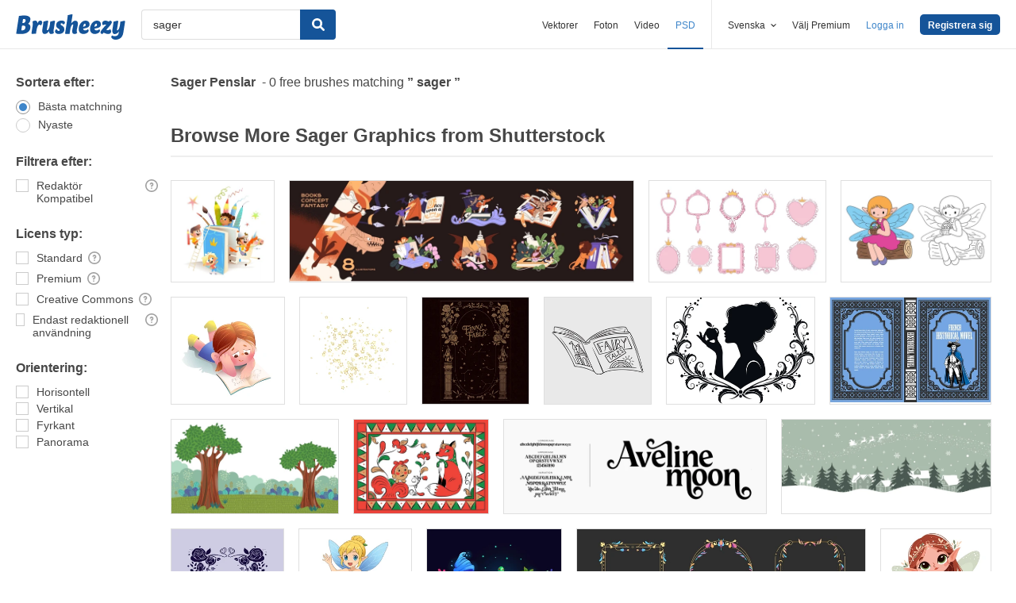

--- FILE ---
content_type: text/plain;charset=UTF-8
request_url: https://c.pub.network/v2/c
body_size: -262
content:
6153b3f6-ba50-4aac-ac04-eb2633dc5183

--- FILE ---
content_type: text/plain;charset=UTF-8
request_url: https://c.pub.network/v2/c
body_size: -112
content:
677931a6-0c66-42cc-8b90-6bedb3a6f583